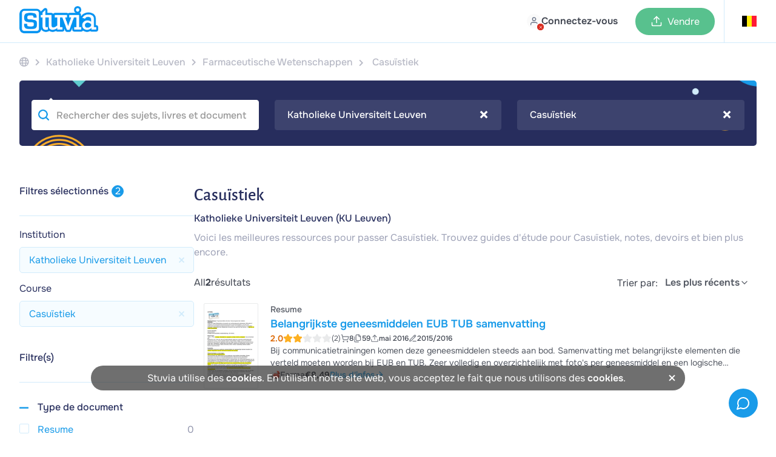

--- FILE ---
content_type: application/javascript
request_url: https://www.stuvia.com/statics/f12fe3c8dd-searchpage_new.js
body_size: 8575
content:
(()=>{"use strict";var e={d:(t,n)=>{for(var a in n)e.o(n,a)&&!e.o(t,a)&&Object.defineProperty(t,a,{enumerable:!0,get:n[a]})},o:(e,t)=>Object.prototype.hasOwnProperty.call(e,t)};e.d({},{oR:()=>B,XB:()=>T,Sj:()=>O,fL:()=>F});let t=function(){let e=0;return function(t,n){clearTimeout(e),e=setTimeout(t,n)}}();(function(){let e=0})(),function(){let e={}}();function n(e){let t=document.querySelector("body").getAttribute("data-country-language-path");return t?"/"+t+e:e}function a(e,t){delete e.csrf;let a=t+"?";$.each(e,function(e,t){"origin"!==e&&"studyFilter"!==e&&(a=a+e+"="+encodeURIComponent(t)+"&")}),a=n(a),window.history.pushState(e,"Stuvia search",a.slice(0,-1))}function s(e){const t=$("#pageVersion");if(["bookStore","category","bookPage"].includes(t.val())&&!e){const e=$("#landing-page-path");if(e.length>0&&e.val())return e.val()}return"/search"}class o{static get(){let e=document.querySelector("body").getAttribute("data-token");return e||!1}}class i{static post(e,t,n,a){return this.ajax(e,t,"POST",n,a)}static get(e,t,n,a){return this.ajax(e,t,"GET",n,a)}static ajax(e,t,n,a,s){if("[object Array]"===Object.prototype.toString.call(e))e.push({name:"csrf",value:o.get()});else{if("[object Object]"!==Object.prototype.toString.call(e))return console.log("Error: Something went wrong with sending data to ajaxRequest Class"),!1;e.csrf=o.get()}return $.ajax({type:n,url:t,cache:!1,data:e,dataType:"json",success:function(e){null!==a&&"function"==typeof a&&a(e)},error:function(e){null!==s&&"function"==typeof s&&s(e)}})}static postSync(e,t,n,a){return this.ajaxSync(e,t,"POST",n,a)}static getSync(e,t,n,a){return this.ajaxSync(e,t,"GET",n,a)}static ajaxSync(e,t,n,a,s){if("[object Array]"===Object.prototype.toString.call(e))e.push({name:"csrf",value:o.get()});else{if("[object Object]"!==Object.prototype.toString.call(e))return console.log("Error: Something went wrong with sending data to ajaxRequest Class"),!1;e.csrf=o.get()}return $.ajax({type:n,url:t,cache:!1,data:e,dataType:"json",async:!1,success:function(e){null!==a&&"function"==typeof a&&a(e)},error:function(e){null!==s&&"function"==typeof s&&s(e)}})}static getAwait(e,t){return new Promise((n,a)=>{i.get(e,t,e=>n(e),e=>a(e))})}static postAwait(e,t){return new Promise((n,a)=>{i.post(e,t,e=>n(e),e=>a(e))})}}function r(){$(document).on("click",".custom-dropdown__option",function(){const e=$(this),t=e.data("value"),n="sort";(""!==t?B:F)(t,n,!1);T({...O(),page:""});const a=e.closest(".custom-dropdown"),s=a.find(".custom-dropdown__button"),o=e.text()?.trim();a.find(".custom-dropdown__option").attr("aria-selected","false"),e.attr("aria-selected","true"),a.find(".custom-dropdown__options").attr("hidden",!0),s.length&&s.find(".inner-btn-text").text(o).end().attr("aria-expanded","false").attr("aria-label",s.data("sorted-results-by").replace("[*SORT_METHOD*]",o)).focus(),amplitude?.track("filter",{filter_type:n,filter_value:t})}),$(document).on("keydown",".custom-dropdown__option",function(e){if("Escape"===e.key){const e=$(this).closest(".custom-dropdown");e.find(".custom-dropdown__options").attr("hidden",!0),e.find(".custom-dropdown__button").attr("aria-expanded","false").focus()}"Tab"===e.key&&(e.shiftKey&&$(this).hasClass("first")?(e.preventDefault(),$(this).siblings(".last").focus()):!e.shiftKey&&$(this).hasClass("last")&&(e.preventDefault(),$(this).siblings(".first").focus()))}),$(document).on("click",".custom-dropdown__button",function(e){const t=$(this),n=t.closest(".custom-dropdown").find(".custom-dropdown__options"),a="true"===t.attr("aria-expanded");if($(".custom-dropdown__options:not([hidden])").each(function(){$(this).attr("hidden",!0).closest(".custom-dropdown").find(".custom-dropdown__button").attr("aria-expanded","false")}),!a){n.removeAttr("hidden"),t.attr("aria-expanded","true");const e=n.find('[aria-selected="true"]')[0];e&&e.focus()}e.stopPropagation()}),$(document).on("click",function(e){$(e.target).closest(".custom-dropdown").length||($(".custom-dropdown__options").attr("hidden",!0),$(".custom-dropdown__button").attr("aria-expanded","false"))}),document.addEventListener("keydown",function(e){if("Escape"===e.key&&document.querySelectorAll(".custom-dropdown__options:not([hidden])").forEach(e=>{e.hidden=!0,e.closest(".custom-dropdown").querySelector(".custom-dropdown__button").setAttribute("aria-expanded","false")}),"Enter"===e.key||" "===e.key){const t=document.activeElement.closest(".custom-dropdown__button");if(t){t.closest(".custom-dropdown").querySelector(".custom-dropdown__options").hidden&&(t.click(),e.preventDefault())}}})}class l{static async get(e,t={},n=null,a=null,s=!1){return this.request(e,"GET",t,n,a,!1,s)}static async post(e,t={},n=null,a=null,s=!1){return this.request(e,"POST",t,n,a,!1,s)}static async postJson(e,t={},n=null,a=null,s=!1){return this.request(e,"POST",t,n,a,!0,s)}static async request(e,t,n={},a=null,s=null,i=!1,r=!1){const l={method:t,cache:"no-cache",keepalive:r,headers:{"Content-Type":i?"application/json":"application/x-www-form-urlencoded","X-Requested-With":"fetch","X-CSRF-Token":o.get()}};if(i)l.body=JSON.stringify(n);else{const a=new URLSearchParams(n).toString();"GET"!==t?l.body=a:Object.keys(n).length>0&&(e+=`?${a}`)}try{const t=await fetch(e,l),n=await t.json();if(!t.ok)throw new Error(n);return a&&"function"==typeof a&&a(n),n}catch(e){return s&&"function"==typeof s&&s(e),e}}}class c{constructor(){this.selectors={searchBar:'input[name="s"]',dropdowns:"select",checkboxes:'input[type="checkbox"]',searchResultLink:".search-result-link",loginLink:'a[href*="/login"]',userProfile:'.user-nav, .profile-menu, a[href*="/user/"]'},this.typeMap={Document:1,Flashcard:2,Bundle:3}}getIdentity(){return{isLoggedIn:!document.querySelector(this.selectors.loginLink)&&!!document.querySelector(this.selectors.userProfile),locale:navigator.language,languages:navigator.languages,timezone:Intl.DateTimeFormat().resolvedOptions().timeZone,referrer:document.referrer||"direct",screenResolution:`${window.screen.width}x${window.screen.height}`,isMobile:/Mobi|Android|iPhone|iPad|iPod|BlackBerry|IEMobile|Opera Mini|webOS/i.test(navigator.userAgent)}}getData(){const e=this.typeMap;return{query:document.querySelector(this.selectors.searchBar)?.value||"",dropdowns:Array.from(document.querySelectorAll(this.selectors.dropdowns)).reduce((e,t)=>((t.name||t.id)&&(e[t.name||t.id]=t.value),e),{}),activeFilters:Array.from(document.querySelectorAll(`${this.selectors.checkboxes}:checked`)).map(e=>{const t=e.id?document.querySelector(`label[for="${e.id}"]`)?.innerText.trim():e.closest("label")?.innerText.trim();return{category:e.dataset.filterType||"unknown",value:e.id,label:t||"Unknown"}}),searchResults:Array.from(document.querySelectorAll(this.selectors.searchResultLink)||[]).map(t=>{const n=t.dataset.docId,a=t.dataset.clickType,s=e[a];return n&&s?`${s}_${n}`:null}).filter(Boolean)}}sendData(){if("live"!==document.getElementById("search-results-tracker").dataset.env)return;const e=this.getSnapshot();l.postJson("/api/search-results-track",e,null,null,!0).then()}getSnapshot(){return{user:this.getIdentity(),interaction:this.getData(),url:window.location.href,timestamp:Date.now()}}}window.onpopstate=function(){window.location.href=document.location};let u={1:"Views (High to low)",2:"Date (New to old)",3:"Downloads (High to low)",4:"Price (Low to high)",5:"Price (High to low)",6:"Rating (High to low)",7:"Recommended"},d=null;function p(e,t=!0,o=!1,i=!1){if(!/bot|google|googlebot|baidu|bing|msn|ahrefs/i.test(navigator.userAgent)){if("bookPage"===e.pageVersion&&(e.isbn=$("#book-page-id").val()),"books"===e.contenttype)return!1;if(null!=d&&d.abort(),!1!==t&&a(e,s(!1)),e.csrf=$("body").attr("data-token"),e.skipContentTypeUpdate=o,e.skipIsbnUpdate=i,"all"===e.isbn){let t=$("#all-isbns");e.isbn=t.length>0?t.val():"",e.skipIsbnUpdate="false"}if("bookStore"===e.pageVersion){let t=$("#all-filtered-isbn-bundles");t.length>0&&t.val()&&(e.allIsbnFilterString=t.val())}d=$.ajax({type:"GET",url:n("/ajax-mvc/update-document-type-filters"),data:e,dataType:"json",success:function(e){if(e&&($.each(e.documentTypeCount,function(e,t){$(".document-type-count-"+t.type).html(t.count)}),$.each(e.contentTypeCount,function(e,t){$(".content-type-count-"+t.type).html(t.count)}),Object.prototype.hasOwnProperty.call(e,"isbnTypeCount"))){$(".isbn-count").text("0"),$.each(e.isbnTypeCount,function(e,t){$(".isbn-type-count-"+t.type).html(t.count)})}}})}}let f=null,h=null;function g(e,t,a,s=""){if(!/bot|google|googlebot|baidu|bing|msn|ahrefs/i.test(navigator.userAgent)){let o="";if("book"===t?(o="/ajax-mvc/update-book-suggestions",null!=f&&f.abort()):"course"===t&&(o="/ajax-mvc/update-course-suggestions",null!=h&&h.abort()),o){e.csrf=$("body").attr("data-token");let i=$.ajax({type:"GET",url:n(o),data:e,dataType:"json",success:function(e){e&&($(a).removeClass(s),$(a).replaceWith(e))}});"book"===t?f=i:"course"===t&&(h=i)}}}function m(){i.post({search_results_count:$("#number-of-results").attr("data-number-of-results")},n("/ajax-mvc/send-cloudwatch-metric"),function(){})}function y(e){let t=e.s,a=e.contenttype,s=e.countryfilter,o=e.instellingfilter,i=e.studiefilter,r=e.vakfilter,l=e.rating,c=e.type,u=e.searchlang,d=e.maxprice,p=e.minlength,f=e.maxlength,h=e.academic_year,g=$("#number-of-results").attr("data-number-of-results"),m=""===e.page?0:e.page;if(jQuery.isEmptyObject(e)||/bot|google|googlebot|baidu|bing|msn|ahrefs/i.test(navigator.userAgent)||""===t)return!1;let y=$(".listgrid-item.selling-box.before-you-leave-amplitude-click").find(".quickview-doc"),v="";y.length&&(v=y.attr("data-type")+"_"+y.attr("data-id")),$.ajax({type:"POST",url:n("/ajax-mvc/send-search-log"),data:{csrf:$("body").data("token"),query:t,search_type_filters:a,search_filter_country:s,search_filter_institution:o,search_filter_study:i,search_filter_course:r,search_filter_rating:l,search_filter_item_type:c,search_filter_language:u,search_filter_max_price:d,search_filter_min_pages:p,search_filter_max_pages:f,search_filter_year_written:h,search_results_count:g,search_results_page_number:m,search_results_best_selling_content_id:v},dataType:"json"})}function v(e,t){return e in t?t[e]:"origin"===e?$("#origin").val():""}let k=function(e,t){const n=new URLSearchParams(window.location.search);let a=$("#amplitude-search-suggestions");amplitude.track("Search Page Viewed",{search_term:v("s",e),original_search_term:a.length>0?a.data("original-term"):n.get("s"),origin:v("origin",e),variation:$("#pageVersion").data("amplitude"),sorting:v(v("sort",e),t),search_amount_of_results:$("#number-of-results").attr("data-number-of-results")>0?$("#number-of-results").attr("data-number-of-results"):0,filter_type:v("type",e),filter_institution:v("instellingfilter",e),filter_course:v("vakfilter",e),filter_rating:v("rating",e),filter_doc_types:v("contenttype",e),filter_language:v("searchlang",e),filter_max_price:v("maxprice",e),filter_min_length:v("minlength",e),filter_max_length:v("maxlength",e),filter_academic_year:v("academic_year",e),course_suggestions:$(".course-suggestions")?$(".course-suggestions").attr("data-num"):"",book_suggestions:$(".section-popular-result-book")?$(".section-popular-result-book").attr("data-num"):"",page:v("page",e),popup_institution_shown:$("#popupShown").val(),user_agent:navigator.userAgent})},b=function(e,t){const n=new URLSearchParams(window.location.search),a=e.length>0;amplitude.track("Search Zero Result Page Shown",{search_term:v("s",t),original_search_term:a?e.data("original-term"):n.get("s"),nr_of_alternative_search_terms:a?e.data("number-alts"):0,nr_of_results_selected_alternative:a?e.data("total-hits-count-alts"):0,filter_institution:v("instellingfilter",t),filter_course:v("vakfilter",t),filter_rating:v("rating",t),filter_doc_types:v("contenttype",t),filter_language:v("searchlang",t),filter_max_price:v("maxprice",t),filter_min_length:v("minlength",t),filter_max_length:v("maxlength",t),filter_academic_year:v("academic_year",t),user_agent:navigator.userAgent})},_=function(e){e.length>0&&amplitude.track("Search Suggestion Clicked",{suggestion_type:$(e).attr("data-type"),name:$(e).attr("data-name")})},w=e=>{amplitude.track("Buyer to Seller Banner Clicked",{click_location:$(e).data("click-location"),click_pitch:$(e).data("click-pitch")})},x=function(e,t){""!==e&&""!==t&&null!=t&&amplitude.track("Search Filter Used",{filter:e,name:t,action:"add"})},C=function(e,t){""!==e&&amplitude.track("Search Filter Used",{filter:e,name:t,action:"remove"})},S=()=>{$(document).on("click touchstart",".log-amplitude-js",function(){amplitude.track("Search Result Clicked",{click_location:$(this).data("click-location"),click_type:$(this).data("click-type"),click_position:$(this).data("click-position"),click_title:$(this).data("click-title"),content_ids:[{content_id:$(this).data("content-id"),content_type:$(this).data("click-type"),content_country:$(this).data("country-name")}]})})},j=null;function T(e,t=!1,i=!1,r=!1,l=!1){null!=j&&j.abort(),$(".js-search-result-card-skeleton-wrapper").removeAttr("hidden"),$("#main-section.listing-filters-grid").attr("hidden",!0),$(".js-no-results-container").attr("hidden",!0);let d=$("#pageVersion");a(e,s(t)),delete e.origin,d.length?e.pageVersion=d.val():e.pageVersion="no-result","bookStore"===e.pageVersion&&(e.bookStoreId=$("#book-store-id").val(),t&&delete e.isbn),"bookPage"===e.pageVersion&&(e.isbn=$("#book-page-id").val()),"category"===e.pageVersion&&(e.isCategoryPageFilter=!t),["bookStore","category","bookPage"].includes(e.pageVersion)&&(e.landingPagePath=$("#landing-page-path").val()),$("#content").length&&(e.csrf=o.get(),j=$.ajax({type:"GET",url:n("/ajax-mvc/change-filters"),data:e,dataType:"json",success:function(t){const{institutionFilterValue:a,searchString:s}=t||{};if(a){const e=new Option(a,a,!1,!1);$("select.selecteer-school").append(e),I=$("select.selecteer-school").select2(D($("select.selecteer-school").data("placeholder"),n("/ajax-mvc/get-institutions-search"),{csrf:o.get()},"school-select-container")).val(a).addClass("selected").trigger("change").data("select2")}if($(".title-container").hide(),$("#chosen-filters").html(t.filterHtml),"partial"===t.resultType){$("#main-section").html(t.html),$("#search-warning").remove();let e=$("#active-filters").find("[data-name='type']").not("[data-name='countryfilter']").not("[data-name='studyfilter']").length>0?t.filterCount-1:t.filterCount;$(".count-filters").html(e),$(".count-resultaten").html(t.amountResults.toLocaleString()),$(".count-resultaten").attr("data-number-of-results",t.amountResults.toLocaleString()),$("#number-of-results-pre-text").html($("#number-of-results-pre-text").attr("data-default-text")),$(".keyword-search-lower").html(t.searchString),$(".keyword-search").html(t.searchString.substr(0,1).toUpperCase()+t.searchString.substr(1,9999999))}else"page"===t.resultType&&($("#content").html(t.html),t.searchString&&(e.s=t.searchString),t.bookDetails&&$("#book-details-info").html(t.bookDetails));if(setTimeout(function(){let t=$("#pageVersion");"course"===t.val()?$("h1.text-gezocht").hide():$("h1.text-gezocht").show(),["book","bookStore","category"].includes(t.val())?($(".banner-filter-result").addClass("hidden"),$(".book-details-info").removeClass("hidden"),$(".search-bar-container").removeClass("hidden").show()):"bookPage"!==e.pageVersion&&($(".book-details-info").addClass("hidden"),$(".banner-filter-result").removeClass("hidden"),$(".banner-filter-result .banner-result-desktop").removeClass("hidden"),$(".search-bar-container").removeClass("hidden").hide(),$(".filter-isbn").hide(),$(".header-isbn").hide()),("no-result"===d.val()||0===d.length)&&b($("#amplitude-search-suggestions"),e)},50),s&&a){document.querySelector(".selecteer-jouw.searchpage-search").value=s,$('.active-filter[data-name="s"]').val(s)}}}).done(function(n){const{bannerHtml:a,searchString:s}=n;setTimeout(function(){$(window).width()<980&&$("#main-section").hasChildNodes()&&$("html, body").animate({scrollTop:$("#type-filter").position().top-100},"slow")},500),"bookStore"===e.pageVersion?p(e,!0,i,l):i||p(e),s&&M(),t&&(g(e,"course",$("#course-suggestions-container"),"no-content"),g(e,"book",$("#book-suggestions-container"))),r&&g(e,"course",$("#course-suggestions-container"),"no-content"),a&&function(e){$("#search-banner-wrapper")?.replaceWith(e)}(a),k(e,u),y(e),m();(new c).sendData()}).always(function(){$(".js-search-result-card-skeleton-wrapper").attr("hidden",!0),$("#main-section.listing-filters-grid").removeAttr("hidden"),$(".js-no-results-container").removeAttr("hidden")}))}function P(e,t,a){""!==e&&""!==t&&""!==a&&$.ajax({type:"SET",url:n("/ajax-mvc/follow-course"),data:{inst:e,stu:t,course:a,csrf:$("body").data("token")},dataType:"json",success:function(){}})}function O(e){let t={};if(window.location.search){const a=window.location.search,s=new URLSearchParams(a);for(var n of s.keys())-1===jQuery.inArray(n,e)&&(t[n]=s.get(n))}let a={};return $(".active-filter").each(function(){a[$(this).attr("data-name")]=$(this).attr("value")}),$.each(a,function(e,n){t[e]=n}),t}const A={inputTooShort:function(){return $("#select2-input-too-short").val()},searching:function(){return $("#select2-searching").val()},noResults:function(){return $("#select2-no-results").val()}};let D=function(e,t,n,a){return{allowClear:!0,placeholder:e,minimumInputLength:1,width:"100%",language:A,dropdownCssClass:a,ajax:{url:t,dataType:"json",delay:250,data:function(e){return{q:e,...n}},processResults:function(e){return{results:e}}}}};function q(e,t,n,a){return"false"!==e.attr("data-prefilled")?e.select2({allowClear:!0,placeholder:e.data("placeholder"),language:A,dropdownCssClass:a,csrf:$("body").attr("data-token")}):e.select2(D(e.data("placeholder"),t,{country:n.countryfilter,institution:n.instellingfilter,csrf:$("body").attr("data-token")},a))}function R(e,t,n){L=$("select.selecteer-vak").select2({allowClear:!0,language:A}),$.ajax({url:e,data:t}).then(function(e){n.html("");for(var t=0;t<e.length;t++){var a=e[t],s=new Option(a.text,a.id,!0,!0);n.append(s)}n.val(""),n.trigger("change"),n.removeClass("selected")})}var E=O(),I=q($("select.selecteer-school"),n("/ajax-mvc/get-institutions-search"),E,"school-select-container"),L=q($("select.selecteer-vak"),n("/ajax-mvc/get-courses-search"),E,"vak-select-container");let V=$("select.selecteer-studiejaar").select2({allowClear:!0,placeholder:$("select.selecteer-studiejaar").attr("data-placeholder"),dropdownCssClass:"year-select-container",language:A});function U(e){var t=[];return $.each(e,function(e,n){-1===$.inArray(n,t)&&""!==n&&t.push(n)}),t}function B(e,t,n){let a=$("#active-filters").find(`[data-name='${t}']`);if(a.length||($("#active-filters").append('<input type="hidden" class="active-filter" data-name="'+t+'" value="">'),a=$("#active-filters").find(`[data-name='${t}']`)),n){let t=a.val().split(",");t.push(""+e),t=U(t),t=t.filter((e,n)=>t.indexOf(e)===n),a.val(t.join(","))}else a.val(e)}function F(e,t,n){let a=$(`.active-filter[data-name='${t}']`);if(n&&a.length>0){let t=a.val().split(",");t.splice(t.indexOf(e),1),t=U(t),t=t.filter((e,n)=>t.indexOf(e)===n),t.length?a.val(t.join(",")):a.remove()}else a.remove();""!==a.val()&&C(t,e)}function H(){$("html, body").animate({scrollTop:0},"slow")}const G=()=>{$(document).on("click","#chosen-filters .remove-chosen-filter",function(){const e=$(this).data("type"),t=$(this).data("value");switch(e){case"search":{const e=$.Event("keyup",{keyCode:8});$(".searchpage-search, #searchbar").val("").trigger(e);break}case"instellingfilter":$("select.selecteer-school").val("").trigger("change").trigger("select2:unselect");break;case"vakfilter":$("select.selecteer-vak").val("").trigger("change").trigger("select2:unselect");break;case"academic_year":$(".selecteer-year option:selected").val("").trigger("change");break;case"type":$(`.document-type-filter.document-type-${t}`).trigger("click");break;case"contenttype":$(`.content-type-filter.activefilter_content_type_${t}`).trigger("click");break;case"maxprice":$(".activefilter_maxprice option:selected").val("").trigger("change");break;case"minlength":$(".activefilter_minlength option:selected").val("").trigger("change");break;case"maxlength":$(".activefilter_maxlength option:selected").val("").trigger("change");break;case"rating":$(`.rating-filter.activefilter_rating_${t}`).trigger("click");break;case"language":$(`.language-filter.activefilter_language_${t}`).trigger("click")}})};function M(){let e=$("input.searchpage-search").val(),t=localStorage.getItem("stuviaLocalSearches")||"",n=t?JSON.parse(t):[],a=e.toLowerCase();if(e.trim()){for(let e=0;e<n.length;e++){let t=n[e].toLowerCase();if(t===a||a.includes(t)){n.splice(e,1);break}if(t.includes(a))return}n.length>=5&&n.pop(),n.unshift(e),localStorage.setItem("stuviaLocalSearches",JSON.stringify(n))}}$(document).ready(function(e){r(),M(),G(),e(window).scrollTop(0),S(),p(O(),!1),e(document).on("keyup","#searchbar, .searchpage-search",function(n){n.preventDefault(),n.stopPropagation();let a=e(this).val().substring(0,250);e("#searchbar, .searchpage-search").val(a);let s=e(this);t(function(){let e=/[a-zA-Z0-9_]/.test(n.key),t=s.val(),a=O();a.s=s.val(),a.page="",a.booktitle="",e&&s.val().length>0?B(t,"s",!1):F("","s",!1),T(a,!0)},200),""!==s.val()&&H()});var a=e(".main-header"),s=e("#banner-filter-result"),i=e(".banner-filter-result:not(.sticky-init)").height(),l=s.offset().top+s.height()+a.height()-(i+68),d=0;e(window).on("scroll",function(){if(!e(".banner-filter-result").hasClass("hidden")){let t=e(window).scrollTop(),n=e(".select2-container--open .school-select-container, .select2-container--open .vak-select-container, .select2-container--open .year-select-container");t>l&&e(window).width()>980?(s.addClass("sticky-init"),e(".sticky-init ~ .content-general-search-result").attr("style",`padding-top: ${i}px !important;`),t>l&&(s.addClass("sticky-active"),e("#header-categories-js").addClass("closed"),n.addClass("fixed")),t<d?(s.addClass("sticky-up"),s.removeClass("sticky-down")):(s.addClass("sticky-down"),s.removeClass("sticky-up"))):(i=e(".banner-filter-result:not(.sticky-init)").height(),e(".content-general-search-result").css("padding-top",0),n.removeClass("fixed"),s.removeClass("sticky-init"),s.removeClass("sticky-active"),s.removeClass("sticky-up"),s.removeClass("sticky-down"),e(".site").removeClass("filters-opened"),e("#header-categories-js").removeClass("closed")),d=t}});let f=e(window).width()<980?1:2;e(".section-popular-result-book .popular-result .popular-result-item").slice(0,f).show(),e(".section-popular-result-book .popular-result .popular-result-item").slice(f,9999999).hide(),e(document).on("click",".show-popular",function(t){t.preventDefault();let n=e(this).parents(".section-popular-result").first().find(".popular-result-js");e(n).find(".popular-result-item-js:hidden").slice().fadeIn("slow"),e(this).hide(),e(this).hasClass("desktop")?e(this).parents(".section-popular-result").first().find(".hide-popular.desktop").css("display","inline").fadeIn():e(this).parents(".section-popular-result").first().find(".hide-popular:not(.desktop)").css("display","block").fadeIn()}),e(document).on("click",".hide-popular",function(t){t.preventDefault();let n=e(this).parents(".section-popular-result").first().find(".popular-result-js");const a=e(this).parents(".section-popular-result").hasClass("course-suggestions-section");e(n).find(".popular-result-item-js").slice(a?4:f,9999999).fadeOut("slow"),e(this).hide(),e(this).hasClass("desktop")?e(this).parents(".section-popular-result").first().find(".show-popular.desktop").fadeIn():e(this).parents(".section-popular-result").first().find(".show-popular:not(.desktop)").fadeIn()}),e(document).on("click",".toggle-text-link",function(t){t.preventDefault();let n=e(this).parents(".toggle-text").first(),a=e(n).attr("data-more"),s=e(n).attr("data-less"),o=e(n).find(".toggle-text-ellipses");return n.hasClass("more")?(n.removeClass("more"),o.show(),e(this).html(a)):(n.addClass("more"),o.hide(),e(this).html(s)),!1}),e(".form-search-wrapper input[type=search]").focus(function(){e(this).parent().parent().addClass("onfocus")}).blur(function(){e(this).parent().parent().removeClass("onfocus")}),e(".cta-filters-mobile").click(function(t){t.preventDefault(),e(".site").toggleClass("filter-opened"),e("html").toggleClass("prevent-scroll")}),e(".btnclose-filters, #show-result-mobile").click(function(t){t.preventDefault(),e(".site").removeClass("filter-opened"),e("html").removeClass("prevent-scroll")}),e(document).on("click",".cta-selecteer-alert",function(){e(this).parents(".selecteer-alert").first().addClass("alert-hide")}),e(document).on("click",".cta-filters",function(t){t.preventDefault(),t.stopPropagation();var n=e(this);e(".site").toggleClass("filters-opened"),e(".site").hasClass("filters-opened")&&e(window).width()>980&&(n.is("[data-filter='sticky']")?e(".site").find(".box-filters-resultaten").css({position:"fixed",top:n.offset().top-e(window).scrollTop()+n.outerHeight()+40+"px",left:n.offset().left+"px","z-index":"4"}):e(".site").find(".box-filters-resultaten").css({position:"absolute",top:n.offset().top+n.outerHeight()+"px",left:n.offset().left+"px"}))}),e(document).on("click",".btn-close-filters",function(t){t.preventDefault(),t.stopPropagation(),e(".site").removeClass("filters-opened")}),e(document).click(function(t){e(t.target).closest(".box-filters-resultaten").length||e(".site").removeClass("filters-opened")}),e(I).on("select2:select select2:unselect",function(){let t=e(this).val(),a=e(this).parent().find(".select2-hidden-accessible").attr("data-filter-type");null===t||""===t?(L=e("select.selecteer-vak").select2(D(e("select.selecteer-vak").data("placeholder"),n("/ajax-mvc/get-courses-search"),{institution:t,csrf:o.get()},"vak-select-container")).val(null).removeClass("selected").trigger("change").data("select2"),F("","vakfilter",!1),F("",a,!1),e(this).removeClass("selected")):(R(n("/ajax-mvc/get-courses"),{institution:t,csrf:o.get()},L),B(t,a,!1),e(this).addClass("selected")),H();let s=O(["instellingfilter","vakfilter","studiefilter","countryfilter"]);s.page="",T(s,!1,!1,!0),x(a,t)}),e(L).on("select2:select select2:unselect",function(){let t=e(this).val(),n=e(this).parent().find(".select2-hidden-accessible").attr("data-filter-type");null===t||""===t?(F("",n,!1),e(this).removeClass("selected")):(B(t,n,!1),e(this).addClass("selected")),H(),F("","studiefilter",!1),F("","countryfilter",!1);let a=O(["vakfilter","studiefilter","countryfilter"]);a.page="",T(a,!1,!1,!0),x(n,t)}),e(document).on("change",".selecteer-year",function(){let t=e(this).find("option:selected").val(),n=e(this).attr("data-filter-type");null===t||""===t?(F("",n,!1),e(this).removeClass("selected")):(B(t,n,!1),e(this).addClass("selected")),H();let a=O(["academic_year"]);a.page="",T(a),x(n,t)}),e(document).on("change",".selecteer-sorteren",function(){let t=e(this).find("option:selected").val(),n="sort";""!==t?B(t,n,!1):F(t,n,!1);let a=O();a.page="",T(a),amplitude.track("Search Sort Used",{name:v(v("sort",a),u)})}),e(document).on("click",".document-type-filter",function(){let t=e(this),n=t.attr("data-type"),a=t.attr("data-filter-type");e(".document-type-"+n).prop("checked",e(this).is(":checked")),e(this).is(":checked")?(B(n,a,!0),B("1","contenttype",!0)):(F(n,a,!0),0===e(".active-filter[data-name='type']").length&&F("1","contenttype",!0));let s=O([a,"contenttype"]);s.page="",T(s,!1,!0),x(a,n)}),e(document).on("click",".content-type-filter",function(){let t=e(this),n=t.attr("data-content-type"),a=t.attr("data-filter-type");e(".activefilter_content_type_"+n).prop("checked",t.is(":checked")),t.is(":checked")?(e(".content-type-"+n).prop("checked","checked"),B(n,a,!0)):(e(".content-type-"+n).prop("checked",""),F(n,a,!0));let s=O([a]);s.page="",T(s,!1,!0),x(a,n)}),e(document).on("change",".activefilter_maxprice",function(){let t=e(this).find("option:selected").val(),n=e(this).attr("data-filter-type");""!==t?B(t,n,!1):F(t,n,!1);let a=O([n]);a.page="",T(a),x(n,t)}),e(document).on("change",".activefilter_minlength",function(){let t=e(this).find("option:selected").val(),n=e(this).attr("data-filter-type");""!==t?B(t,n,!1):F(t,n,!1);let a=O([n]);a.page="",T(a),x(n,t)}),e(document).on("change",".activefilter_maxlength",function(){let t=e(this).find("option:selected").val(),n=e(this).attr("data-filter-type");""!==t?B(t,n,!1):F(t,n,!1);let a=O([n]);a.page="",T(a),x(n,t)}),e(document).on("click",".wl-filter",function(){let t=e(this).attr("data-mode"),n=e(this).attr("data-filter-type");e(this).is(":checked")&&B(t,n,!1);let a=O([n]);a.page="",T(a),x(n,t)}),e(document).on("click",".rating-filter",function(){let t=e(this).attr("data-rating"),n=e(this).attr("data-filter-type");e(this).is(":checked")?B(t,n,!0):F(t,n,!0);let a=O([n]);a.page="",T(a),x(n,t)}),e(document).on("click",".language-filter",function(){let t=e(this).attr("data-language"),n=e(this).attr("data-filter-type");e(this).is(":checked")?B(t,n,!0):F(t,n,!0);let a=O([n]);a.page="",T(a),x(n,t)}),e(document).on("click",".isbn-filter",function(){let t=e(this),n=t.attr("data-isbn"),a=t.attr("data-filter-type");if(t.is(":checked"))if("all"===n)e(".isbn-filter-single").prop("checked",!1),B(n,a,!1);else{e(".isbn-filter-all").prop("checked",!1),B(n,a,!0);let t=e(".active-filter[data-name=isbn]");if(t.length>0&&t.val()){let e=t.val().replace("all,","").replace("all","");t.val(e)}}else F(n,a,!0);let s=O([a]);s.page="",T(s,!1,!1,!1,!0),x(a,n)}),e(document).on("select2:open",()=>{let e=document.querySelectorAll(".select2-container--open .select2-search__field");e[e.length-1].focus()}),e(document).on("click",".cta-add-to-my-courses",function(){P(e(this).attr("data-inst"),e(this).attr("data-stu"),e(this).attr("data-course"))}),e(document).on("click",".filter-item h4",function(){let t=e(this).parents(".filter-item").find(".filter-wrapper");t.is(":visible")?(e(this).find("i").removeClass("fa-minus"),e(this).find("i").addClass("fa-plus"),t.slideUp(250)):(e(this).find("i").removeClass("fa-plus"),e(this).find("i").addClass("fa-minus"),t.slideDown(250))});var h=!1;e(I).on("select2:opening",function(e){h&&(e.preventDefault(),h=!1)}).on("select2:unselect",function(){h=!0}),e(L).on("select2:opening",function(e){h&&(e.preventDefault(),h=!1)}).on("select2:unselect",function(){h=!0}),e(V).on("select2:opening",function(e){h&&(e.preventDefault(),h=!1)}).on("select2:unselect",function(){h=!0}),e(document).on("click",".cta-subject-suggestion",function(){_(e(this))}),e(document).on("click",".book-item",function(){_(e(this))}),e(document).on("click",".banner-link",function(){w(e(this))}),k(O(),u),y(O()),m();if((new c).sendData(),0===e("#pageVersion").length){let t=O();b(e("#amplitude-search-suggestions"),t)}e(document).on("click",".more-info-url",function(){let t=e(this).data("url");void 0!==t&&""!==t&&window.open(t,"_blank")});let g=e('input[type="text"].searchpage-search'),$=g.val();g.val("").blur().val($)})})();